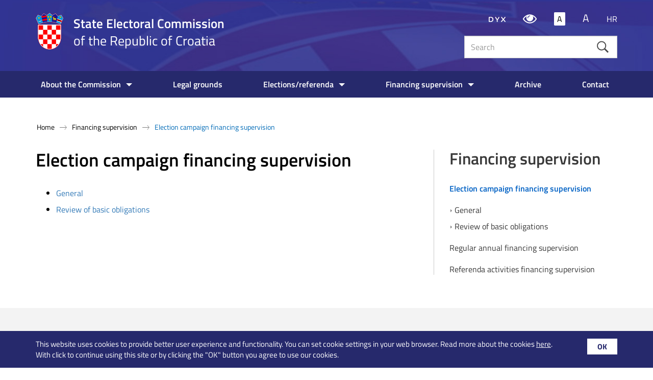

--- FILE ---
content_type: text/html; charset=utf-8
request_url: https://www.izbori.hr/site/UserDocsImages/1730
body_size: 5361
content:

<!doctype html>
<!--[if lt IE 7]>      <html class="no-js lt-ie9 lt-ie8 lt-ie7" lang=""> <![endif]-->
<!--[if IE 7]>         <html class="no-js lt-ie9 lt-ie8" lang=""> <![endif]-->
<!--[if IE 8]>         <html class="no-js lt-ie9" lang=""> <![endif]-->
<!--[if gt IE 8]><!-->
<html class="no-js" lang="">
<!--<![endif]-->
<head>
	<meta charset="utf-8">
	<title>Službene stranice Državnog izbornog povjerenstva Republike Hrvatske - Election campaign financing supervision </title>
	<meta name="keywords" content="">
	
	<meta property="og:title" content="Election campaign financing supervision " />
	<meta property="og:type" content="website" />
	<meta property="og:site_name" content="izbori.hr"/>
	
    <meta property="og:image" content="http://www.izbori.hr/img/logo.png" />	
    
    
    <link rel="apple-touch-icon" sizes="180x180" href="/site/favicons/apple-touch-icon.png">
	<link rel="icon" type="image/png" sizes="32x32" href="/site/favicons/favicon-32x32.png">
	<link rel="icon" type="image/png" sizes="16x16" href="/site/favicons/favicon-16x16.png">
	<link rel="apple-touch-icon" href="/site/favicons/apple-touch-icon.png">
	
	<meta name="viewport" content="width=device-width, initial-scale=1, user-scalable=yes">
	
	<!-- <link rel="stylesheet" href="/site/css/bootstrap-theme.min.css"> -->
	<link rel="stylesheet" type="text/css" href="/site/css/fonts/ionicons.css">
	<link rel="stylesheet" type="text/css" href="/site/css/fonts/TitilliumWeb.css">
	<link rel="stylesheet" type="text/css" href="/site/js/slick/slick.css">
    <link rel="stylesheet" type="text/css" href="/site/js/slick/slick-theme.css">
	<link rel="stylesheet" href="/site/css/hamburger/hamburgers.min.css">
	
		<link rel="stylesheet" href="/site/css/bootstrap.min_n.css">
	
	<link rel="stylesheet" href="/site/css/bootstrap-select.css">
	<link rel="stylesheet" href="/site/js/lightcase/css/lightcase.css">
				
				
	<link rel="stylesheet" href="/site/css/main.css">
	<link rel="stylesheet" href="/site/css/media-queries.css">
	<!-- <link rel="stylesheet" href="/site/css/big.css">-->
	
	<!-- <link rel="stylesheet" href="/site/css/dyslexia.css"> -->
	
	<link rel="stylesheet" href="/site/js/table/tablesaw.stackonly.css">
	<script src="/site/js/vendor/modernizr-2.8.3-respond-1.4.2.min.js"></script>
	
		<script src="/site/js/vendor/jquery-3.6.0.min.js"></script>
	
		<script src="/site/js/vendor/bootstrap.min_n.js"></script>
	
	
	<script src="/site/js/lightcase/js/lightcase.js"></script>
	 
	<script src="/site/js/scrollreveal.js"></script>
	<script src="/site/js/table/tablesaw.stackonly.js"></script>
	<script src="/site/js/table/tablesaw-init.js"></script>
	<script src="/site/js/slick/slick.js" charset="utf-8"></script>
	<script src="/site/js/jquery.cookie.js"></script>
	
	<script src="/site/js/bootstrap-select.js"></script>
	
	
	<script src="/site/js/main.js"></script> 
	
		

	
	<script>
		var prefix = '/site/'
	</script>

	<!-- Global site tag (gtag.js) - Google Analytics -->
    <script async src="https://www.googletagmanager.com/gtag/js?id=UA-100563417-45"></script>
    <script>
      window.dataLayer = window.dataLayer || [];
      function gtag(){dataLayer.push(arguments);}
      gtag('js', new Date());
      gtag('config', 'UA-100563417-45');
    </script>

</head>



<body>

<div id="cookie-inner-wrapper">
    <div class="container">
        <div id="cookie-wrapper">
        	        
            	<div id="cookie-info-wrapper">This website uses cookies to provide better user experience and functionality. You can set cookie settings in your web browser. Read more about the cookies <a href="https://www.izbori.hr/site/en/cookies-1932/1932">here</a>. With click to continue using this site or by clicking the "OK" button you agree to use our cookies.</div>
            
			<button type="button" class="cookie-btn" id="cookie-button">OK</button>

        </div>
    </div>
</div>

<a class="skip-main" href="#main-content" aria-label="Preskočite na glavni sadržaj">Preskočite na glavni sadržaj</a>

<input type="hidden" name="impaired" id="impaired"/>

		
<header>
	<div class="container">
		<div class="row">
			<div class="col-lg-12 col-md-12 col-sm-12 col-xs-12">

				
			
				<a href="/site/en/homepage/18" class="logo"><img src="/site/img/grb.png" alt="Državno izborno povjerenstvo Republike Hrvatske logotip"> <span class="dip">State Electoral Commission<br><span class="rh">of the Republic of Croatia</span></span></a>
				
		
				<div class="right-side-header">
					<ul class="alati">
						<li>
						
							<a href="?dyslexia=1" data-setdyx="true" class="submitFormDyslexia" title="Font for dyslexics">
								<svg xmlns="http://www.w3.org/2000/svg" class="dyx-ico" width="33" height="10" viewBox="0 0 27 8.205"><path d="M10.722-10.128A4.436,4.436,0,0,1,10.369-8.3,3.817,3.817,0,0,1,9.43-6.988a3.876,3.876,0,0,1-1.361.782,5.025,5.025,0,0,1-1.611.261H4.187a.9.9,0,0,1-.66-.266.9.9,0,0,1-.266-.66v-6.315a.9.9,0,0,1,.266-.66.9.9,0,0,1,.66-.266h2.12a6.157,6.157,0,0,1,1.8.249,3.867,3.867,0,0,1,1.4.742,3.284,3.284,0,0,1,.9,1.246A4.462,4.462,0,0,1,10.722-10.128ZM9.216-10.1a2.618,2.618,0,0,0-.759-2.057,3.327,3.327,0,0,0-2.277-.678H4.7v5.62H6.307a2.938,2.938,0,0,0,2.144-.747A2.854,2.854,0,0,0,9.216-10.1Zm8.435,3.383a.813.813,0,0,1-.191.562.67.67,0,0,1-.527.214.67.67,0,0,1-.527-.214.813.813,0,0,1-.191-.562V-9.1q-.753-.973-1.35-1.883a20.374,20.374,0,0,1-1.141-1.987,1.072,1.072,0,0,1-.116-.585.572.572,0,0,1,.313-.481.7.7,0,0,1,.55-.075.769.769,0,0,1,.481.435q.452.9.927,1.721t1.078,1.663q.626-.869,1.112-1.674t.915-1.663a.849.849,0,0,1,.458-.452.72.72,0,0,1,.55.035.562.562,0,0,1,.29.423.876.876,0,0,1-.081.608,19.779,19.779,0,0,1-1.182,2.028Q18.4-10.07,17.651-9.1Zm12.386.637a.653.653,0,0,1-.562.145,1.05,1.05,0,0,1-.631-.388L26.607-9,24.348-6.258a.812.812,0,0,1-.579.313.652.652,0,0,1-.533-.174.6.6,0,0,1-.174-.516.93.93,0,0,1,.185-.492l2.468-2.943-2.4-2.862a.77.77,0,0,1-.2-.562.627.627,0,0,1,.272-.492.593.593,0,0,1,.562-.1,1.13,1.13,0,0,1,.492.342l2.294,2.723,2.2-2.8a.694.694,0,0,1,.5-.284.677.677,0,0,1,.521.156.6.6,0,0,1,.214.423.706.706,0,0,1-.156.516L27.592-9.989,29.944-7.2a1.216,1.216,0,0,1,.307.585A.546.546,0,0,1,30.037-6.084Z" transform="translate(-3.26 14.133)"></path></svg>
							</a>
						
						</li>
						
						<li>
						
							<a href="?impaired=1" data-setimpaired="true" class="submitFormImpaired" title="Accessibility adjustment ">
								<svg width="27" height="18" xmlns="http://www.w3.org/2000/svg" viewBox="0 0 27.083 17.41" class="eye-ico">
									<path d="M26.781 7.663a16.142 16.142 0 00-5.69-5.562 14.614 14.614 0 00-15.1 0A16.138 16.138 0 00.3 7.663a1.951 1.951 0 000 2.086 16.134 16.134 0 005.69 5.562 14.639 14.639 0 0015.1.008 16.034 16.034 0 005.69-5.569 1.951 1.951 0 000-2.086zM10.3 3.529a4.422 4.422 0 013.242-1.353.7255.7255 0 110 1.451A3.148 3.148 0 0010.4 6.771a.726.726 0 11-1.451 0A4.423 4.423 0 0110.3 3.529zm9.809 10.111a12.661 12.661 0 01-13.134 0 15.6 15.6 0 01-5.04-4.935A14.854 14.854 0 017.693 3.37a6.6 6.6 0 00-.922 3.4 6.521 6.521 0 001.987 4.783 6.52 6.52 0 004.783 1.987 6.522 6.522 0 004.783-1.987 6.519 6.519 0 001.987-4.783 6.6 6.6 0 00-.922-3.4 14.855 14.855 0 015.758 5.335 15.6 15.6 0 01-5.038 4.935z"></path>
								</svg>
							</a>
						
						</li>
						
						<li class="enlarge-txt"> 
						 
							<a href="?big=0" data-setfontsize="false" class="submitFormBig normal active" title="Normal letter size">A</a>
							<a href="?big=1" data-setfontsize="true" class="submitFormBig" title="Large letter size">A</a>												
						
						</li>
						
						<li>
						
							<a href="/site/" class="lang" title="Croatian version of website">HR</a>							
						
						</li>
		
					</ul>
					
					<div class="form-wrap">
						
						<form action="/site/en/search-results/1708" method="POST" role="search" id="searchforma" name="searchforma">
							<input type="hidden" name="trazi" value="1" />
							<div class="input-wrap relative">
								<label for="pojam" class="visually-hidden">Upišite traženi poja</label>
								<input type="search" name="pojam" class="form-control search-head" placeholder="Search">
								<button type="button" class="form-sub" aria-label="Pretražite" onclick="$('#searchforma').submit()"></button>
							</div>
						</form>
					</div>
					
				</div>
			
			<button class="menu-btn" type="button" aria-label="Mobile menu"><span class="ion-navicon-round"></span></button>
			
			</div>
			
		</div>
	</div>
	
	<nav class="main-nav">
		<ul class="nav-list">
			<li class="mobile-menu-header">
				<a href="/site/en/homepage/18" class="logo logo-mobile" title="Naslovnica"><img src="/site/img/grb.png" alt="Državno izborno povjerenstvo Republike Hrvatske logotip"> <span class="dip">State Electoral Commission<br><span class="rh">of the Republic of Croatia</span></span></a>
			</li>
			<li><a  href="/site/en/about-the-commission/1717" class='show-submenu' >About the Commission</a><ul class="submenu"><li  ><a  href='/site/en/about-the-commission/composition/1718'>Composition</a></li><li class='has-drop'  ><a  href='/site/en/about-the-commission/competence/1719'>Competence</a><ul class="second-level"><li><a  href='/site/en/about-the-commission/competence/competences-of-the-state-electoral-commission-relating-to-the-conduct-of-elections/1746'>Competences of the State Electoral Commission relating to the conduct of elections</a></li><li><a  href='/site/en/about-the-commission/competence/competences-of-the-state-electoral-commission-relating-to-the-conduct-of-referenda/1747'>Competences of the State Electoral Commission relating to the conduct of referenda</a></li><li><a  href='/site/en/about-the-commission/competence/competences-of-the-state-electoral-commission-relating-to-the-political-activities-election-campaign-and-referenda-financing-supervision/1748'>Competences of the State Electoral Commission relating to the political activities, election campaign and referenda financing supervision</a></li><li><a  href='/site/en/about-the-commission/competence/other-competences-of-the-state-electoral-commission/1749'>Other competences of the State Electoral Commission</a></li></ul></li><li class='has-drop'  ><a  href='/site/en/about-the-commission/expert-service/1720'>Expert Service</a><ul class="second-level"><li><a  href='/site/en/about-the-commission/expert-service/commission-secretariat/1750'>Commission Secretariat</a></li><li><a  href='/site/en/about-the-commission/expert-service/service-for-preparation-and-conduct-of-elections-and-referenda/1751'>Service for Preparation and Conduct of Elections and Referenda</a></li><li><a  href='/site/en/about-the-commission/expert-service/service-for-financing-supervision/1752'>Service for Financing Supervision</a></li></ul></li></ul></li><li><a  href="/site/en/legal-grounds/1721" >Legal grounds</a><ul class="submenu"></ul></li><li><a  href="/site/en/elections-referenda/1722" class='show-submenu' >Elections/referenda</a><ul class="submenu"><li  ><a  href='/site/en/elections-referenda/elections-for-the-president-of-the-republic-of-croatia/1723'>Elections for the President of the Republic of Croatia </a></li><li  ><a  href='/site/en/elections-referenda/elections-of-representatives-to-the-croatian-parliament/1724'>Elections of representatives to the Croatian Parliament </a></li><li  ><a  href='/site/en/elections-referenda/elections-of-members-to-the-european-parliament-from-the-republic-of-croatia/1725'>Elections of members to the European Parliament from the Republic of Croatia</a></li><li class='has-drop'  ><a  href='/site/en/elections-referenda/local-elections/1726'>Local elections</a><ul class="second-level"><li><a  href='/site/en/elections-referenda/local-elections/general/2949'>General</a></li><li><a  href='/site/en/elections-referenda/local-elections/elections-of-members-of-representative-bodies-of-units-of-local-and-regional-self-government/1929'>Elections of members of representative bodies of units of local and regional self-government</a></li><li><a  href='/site/en/elections-referenda/local-elections/elections-of-municipality-heads-mayors-and-county-prefects-and-deputies-of-mayors-and-county-prefects/1930'>Elections of municipality heads, mayors, and county prefects and deputies of mayors and county prefects</a></li><li><a  href='/site/en/elections-referenda/local-elections/elections-of-deputies-of-municipality-heads-mayors-and-county-prefects-from-among-national-minorities-and-croatian-nationality/1931'>Elections of deputies of municipality heads, mayors and county prefects from among national minorities and Croatian nationality</a></li></ul></li><li  ><a  href='/site/en/elections-referenda/elections-for-council-members-and-national-minorities-representatives/1727'>Elections for council members and national minorities representatives</a></li><li  ><a  href='/site/en/elections-referenda/referendum-1728/1728'>Referendum</a></li></ul></li><li><a  href="/site/en/financing-supervision/1729" class='show-submenu' >Financing supervision</a><ul class="submenu"><li class='has-drop'  ><a  href='/site/en/financing-supervision/election-campaign-financing-supervision/1730'>Election campaign financing supervision </a><ul class="second-level"><li><a  href='/site/en/financing-supervision/election-campaign-financing-supervision/general-3801/3801'>General </a></li><li><a  href='/site/en/financing-supervision/election-campaign-financing-supervision/review-of-basic-obligations/3802'>Review of basic obligations</a></li></ul></li><li class='has-drop'  ><a  href='/site/en/financing-supervision/regular-annual-financing-supervision/1731'>Regular annual financing supervision</a><ul class="second-level"><li><a  href='/site/en/financing-supervision/regular-annual-financing-supervision/general-3803/3803'>General</a></li><li><a  href='/site/en/financing-supervision/regular-annual-financing-supervision/review-of-basic-obligations-3804/3804'>Review of basic obligations</a></li></ul></li><li class='has-drop'  ><a  href='/site/en/financing-supervision/referenda-activities-financing-supervision/3805'>Referenda activities financing supervision</a><ul class="second-level"><li><a  href='/site/en/financing-supervision/referenda-activities-financing-supervision/general-3806/3806'>General</a></li><li><a  href='/site/en/financing-supervision/referenda-activities-financing-supervision/review-of-basic-obligations-3807/3807'>Review of basic obligations</a></li></ul></li></ul></li><li><a target='_blank' href="/site/en/archive/1732" >Archive</a><ul class="submenu"></ul></li><li><a  href="/site/en/contact/1753" >Contact</a><ul class="submenu"></ul></li>
		</ul>
	</nav>
	<div class="dark-overlay"></div>
		
</header>

	
	<section class="clanak" id="main-content">
		<div class="container">
			<div class="row">
				<div class="col-sm-12">
					<div xmlns:v="http://rdf.data-vocabulary.org/#">
						<ul id="bread" itemprop="breadcrumb">
							<li typeof="v:Breadcrumb"><a href="/site/en/" rel="v:url" property="v:title">Home</a></li>
							<li typeof="v:Breadcrumb"><a itemprop='url' property="v:title" rel="v:url" href="/site/en/financing-supervision/1729">Financing supervision</a></li><li typeof="v:Breadcrumb" class="last-child">Election campaign financing supervision </li>				
						</ul>
						<div class="clear"></div>
					</div>
				</div>
			</div>
			<div class="row">			
				<div class="col-md-8">
					<article>
						<h1>Election campaign financing supervision </h1>
						
						<div class="opis">
							<ul>
	<li><a href="http://www.izbori.hr/site/UserDocsImages/3801" target="_blank">General</a></li>
	<li><a href="http://www.izbori.hr/site/UserDocsImages/3802" target="_blank">Review of basic obligations</a></li>
</ul>

							
							
					
							
						</div>
						
					</article>
				</div>
				
				<div class="col-md-4 desno hidden-sm hidden-xs">
					<aside>
						<div class="podmeni"><h2><a class='trenutna' href="/site/en/financing-supervision/1729">Financing supervision</a></h2><a class='sub active' href="/site/en/financing-supervision/election-campaign-financing-supervision/1730">Election campaign financing supervision </a><a class='sub2' href='/site/en/financing-supervision/election-campaign-financing-supervision/general-3801/3801'>General </a><a class='sub2' href='/site/en/financing-supervision/election-campaign-financing-supervision/review-of-basic-obligations/3802'>Review of basic obligations</a><a class='sub' href="/site/en/financing-supervision/regular-annual-financing-supervision/1731">Regular annual financing supervision</a><a class='sub' href="/site/en/financing-supervision/referenda-activities-financing-supervision/3805">Referenda activities financing supervision</a></div>
					</aside>
				</div>
				
				
			</div>	
		</div>
	</section>



<footer>
	<div class="container">
		<div class="row">
			<div class="col-sm-4">
				<h3 class="dip">STATE ELECTORAL COMMISSION OF THE REPUBLIC OF CROATIA</h3>
				<ul class="foo-podaci">
					<li>Visoka 15<br>10000 Zagreb<br>Hrvatska</li>
					<li><strong>Phone:</strong> <a href="tel:+38512100600">+385 1 2100-600</a>,  <a href="tel:+38512100601">+385 1 2100-601</a></li>
					<li><strong>Fax: </strong>+385 1 2100-633 </li>
					<li><strong>E-mail:</strong> <a href="mailto:dip@izbori.hr">dip@izbori.hr</a></li>
				</ul>
			</div>
			<div class='col-sm-3'><h3><a class='root' href="/site/en/other/general-information/list-of-competent-authorities-under-artificial-intelligence-act/4889"> List of competent authorities under Artificial Intelligence Act</a></h3></div>
		</div>
	</div>
</footer>

<a id="back-top" href="javascript:;" title="Povratak na vrh" class="navrh"><i class="ionicons ion-ios-arrow-thin-up"></i></a>



</body>

</html>

--- FILE ---
content_type: text/css
request_url: https://www.izbori.hr/site/css/fonts/TitilliumWeb.css
body_size: 346
content:
/* This stylesheet generated by Transfonter (https://transfonter.org) on December 4, 2017 9:53 AM */

@font-face {
    font-family: 'Titillium Web';
    src: url('TitilliumWeb-Bold.eot');
    src: url('TitilliumWeb-Bold.eot?#iefix') format('embedded-opentype'),
        url('TitilliumWeb-Bold.woff') format('woff'),
        url('TitilliumWeb-Bold.ttf') format('truetype');
    font-weight: bold;
    font-style: normal;
}

@font-face {
    font-family: 'Titillium Web';
    src: url('TitilliumWeb-Regular.eot');
    src: url('TitilliumWeb-Regular.eot?#iefix') format('embedded-opentype'),
        url('TitilliumWeb-Regular.woff') format('woff'),
        url('TitilliumWeb-Regular.ttf') format('truetype');
    font-weight: normal;
    font-style: normal;
}

@font-face {
    font-family: 'Titillium Web';
    src: url('TitilliumWeb-SemiBold.eot');
    src: url('TitilliumWeb-SemiBold.eot?#iefix') format('embedded-opentype'),
        url('TitilliumWeb-SemiBold.woff') format('woff'),
        url('TitilliumWeb-SemiBold.ttf') format('truetype');
    font-weight: 600;
    font-style: normal;
}


--- FILE ---
content_type: image/svg+xml
request_url: https://www.izbori.hr/site/img/search-sivi.svg
body_size: 1720
content:
<?xml version="1.0" encoding="UTF-8"?>
<svg width="21px" height="21px" viewBox="0 0 21 21" version="1.1" xmlns="http://www.w3.org/2000/svg" xmlns:xlink="http://www.w3.org/1999/xlink">
    <!-- Generator: Sketch 48.1 (47250) - http://www.bohemiancoding.com/sketch -->
    <title></title>
    <desc>Created with Sketch.</desc>
    <defs></defs>
    <g id="Page-1" stroke="none" stroke-width="1" fill="none" fill-rule="evenodd">
        <path d="M14.6987179,12.6875 L14.4903845,13.0520833 L20.1153845,18.7291667 L18.3445512,20.5 L12.7195512,14.8229167 L12.3549679,15.0833333 C10.966072,15.9513932 9.52511421,16.3854167 8.03205119,16.3854167 C5.84454025,16.3854167 3.97823947,15.6041745 2.43309285,14.0416667 C0.887946238,12.4791589 0.115384519,10.6041776 0.115384519,8.41666667 C0.115384519,6.22915573 0.887946238,4.36285495 2.43309285,2.81770833 C3.97823947,1.27256172 5.84454025,0.5 8.03205119,0.5 C10.2195621,0.5 12.0858629,1.27256172 13.6310095,2.81770833 C15.1761561,4.36285495 15.9487179,6.22915573 15.9487179,8.41666667 C15.9487179,9.94445208 15.5320554,11.368049 14.6987179,12.6875 Z M12.4591345,3.98958333 C11.2438507,2.77429948 9.76817098,2.16666667 8.03205119,2.16666667 C6.29593139,2.16666667 4.82025171,2.77429948 3.60496785,3.98958333 C2.389684,5.20486719 1.78205119,6.68054687 1.78205119,8.41666667 C1.78205119,10.1527865 2.389684,11.6284661 3.60496785,12.84375 C4.82025171,14.0590339 6.29593139,14.6666667 8.03205119,14.6666667 C9.76817098,14.6666667 11.2438507,14.0590339 12.4591345,12.84375 C13.7091408,11.5937438 14.3341345,10.1180641 14.3341345,8.41666667 C14.3341345,6.71526927 13.7091408,5.23958958 12.4591345,3.98958333 Z" id="" fill="#484848"></path>
    </g>
</svg>